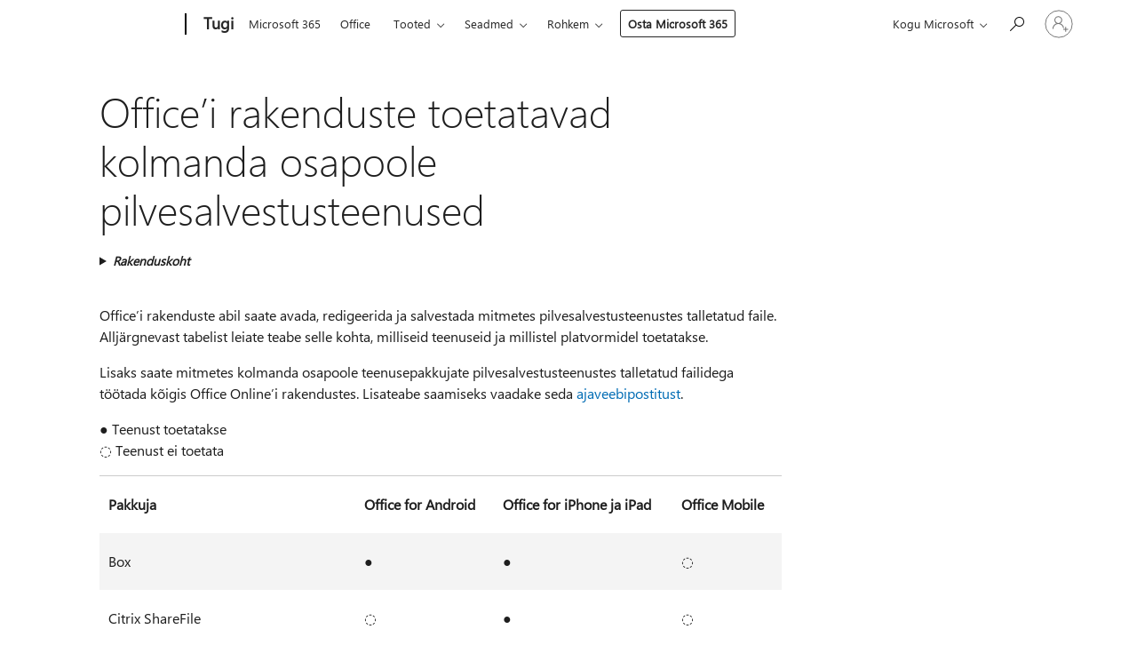

--- FILE ---
content_type: text/html; charset=utf-8
request_url: https://login.microsoftonline.com/common/oauth2/v2.0/authorize?client_id=ee272b19-4411-433f-8f28-5c13cb6fd407&redirect_uri=https%3A%2F%2Fsupport.microsoft.com%2Fsignin-oidc&response_type=code%20id_token&scope=openid%20profile%20offline_access&response_mode=form_post&nonce=639040699317650853.OWRiODhkMTUtNDI3Ni00NDI2LWEyMTQtNDI0NzMxMGI5NTEzZTFkYzE4NjktNDBlZC00OGNlLWEwYmEtMGY1OTk5Mjg3OTU5&prompt=none&nopa=2&state=CfDJ8MF9taR5d3RHoynoKQkxN0DG2xo_ml96bGuZBc9SO_-f2fspgx6DzU_dZvY8Gb2rLXWq9VbpETGpPRTCK440JbAe_JyfIpUoQqoiIQzJuSgb6aq6ACHgwlRQfBuBJusor8HMPnzN2SuLch6gLHtjYTBsvYO1dS-ueC3VEJZE8AvHVQ3iy0cVjJwaoq4IVfHek_1Rb8qQUkAY-i4DMoVixmo1QB1dTdjhXcwpvKu64YvuQF22cWau7zQTYHaFJfVgy8o6nPl7s4mCQO5-GFjX2mMUq48cHBcxh9yDbgULpUAXP3SJn0R62qA7LbtD3sdEDx-19NMgWuQvYiKWIue1m2j1rFFHNMMlXpcTM_ahu8KG&x-client-SKU=ID_NET6_0&x-client-ver=8.12.1.0&sso_reload=true
body_size: 9990
content:


<!-- Copyright (C) Microsoft Corporation. All rights reserved. -->
<!DOCTYPE html>
<html>
<head>
    <title>Redirecting</title>
    <meta http-equiv="Content-Type" content="text/html; charset=UTF-8">
    <meta http-equiv="X-UA-Compatible" content="IE=edge">
    <meta name="viewport" content="width=device-width, initial-scale=1.0, maximum-scale=2.0, user-scalable=yes">
    <meta http-equiv="Pragma" content="no-cache">
    <meta http-equiv="Expires" content="-1">
    <meta name="PageID" content="FetchSessions" />
    <meta name="SiteID" content="" />
    <meta name="ReqLC" content="1033" />
    <meta name="LocLC" content="en-US" />

    
<meta name="robots" content="none" />

<script type="text/javascript" nonce='Ima5BG_iATweX1ifF8kYtg'>//<![CDATA[
$Config={"urlGetCredentialType":"https://login.microsoftonline.com/common/GetCredentialType?mkt=en-US","urlGoToAADError":"https://login.live.com/oauth20_authorize.srf?client_id=ee272b19-4411-433f-8f28-5c13cb6fd407\u0026scope=openid+profile+offline_access\u0026redirect_uri=https%3a%2f%2fsupport.microsoft.com%2fsignin-oidc\u0026response_type=code+id_token\u0026state=[base64]\u0026response_mode=form_post\u0026nonce=639040699317650853.OWRiODhkMTUtNDI3Ni00NDI2LWEyMTQtNDI0NzMxMGI5NTEzZTFkYzE4NjktNDBlZC00OGNlLWEwYmEtMGY1OTk5Mjg3OTU5\u0026prompt=none\u0026x-client-SKU=ID_NET6_0\u0026x-client-Ver=8.12.1.0\u0026uaid=39c7218313174b9c9f37614e97b68e11\u0026msproxy=1\u0026issuer=mso\u0026tenant=common\u0026ui_locales=en-US\u0026epctrc=S1Ye0qkXCRPCzUfmmn%2f8krKoD%2bLnjOTR0gDaiFsnJ0U%3d3%3a1%3aCANARY%3aO7dUqro7m5ZBbM4L0LWQzHgiBoIUlCCz%2bvWMxhhggek%3d\u0026epct=[base64]\u0026jshs=0\u0026nopa=2","urlAppError":"https://support.microsoft.com/signin-oidc","oAppRedirectErrorPostParams":{"error":"interaction_required","error_description":"Session information is not sufficient for single-sign-on.","state":"[base64]"},"iMaxStackForKnockoutAsyncComponents":10000,"fShowButtons":true,"urlCdn":"https://aadcdn.msauth.net/shared/1.0/","urlDefaultFavicon":"https://aadcdn.msauth.net/shared/1.0/content/images/favicon_a_eupayfgghqiai7k9sol6lg2.ico","urlPost":"/common/login","iPawnIcon":0,"sPOST_Username":"","fEnableNumberMatching":true,"sFT":"[base64]","sFTName":"flowToken","sCtx":"[base64]","fEnableOneDSClientTelemetry":true,"dynamicTenantBranding":null,"staticTenantBranding":null,"oAppCobranding":{},"iBackgroundImage":4,"arrSessions":[],"urlMsaStaticMeControl":"https://login.live.com/Me.htm?v=3","fApplicationInsightsEnabled":false,"iApplicationInsightsEnabledPercentage":0,"urlSetDebugMode":"https://login.microsoftonline.com/common/debugmode","fEnableCssAnimation":true,"fDisableAnimationIfAnimationEndUnsupported":true,"fSsoFeasible":true,"fAllowGrayOutLightBox":true,"fProvideV2SsoImprovements":true,"fUseMsaSessionState":true,"fIsRemoteNGCSupported":true,"urlLogin":"https://login.microsoftonline.com/common/reprocess?ctx=[base64]","urlDssoStatus":"https://login.microsoftonline.com/common/instrumentation/dssostatus","iSessionPullType":3,"fUseSameSite":true,"iAllowedIdentities":2,"isGlobalTenant":true,"uiflavor":1001,"fShouldPlatformKeyBeSuppressed":true,"fLoadStringCustomizationPromises":true,"fUseAlternateTextForSwitchToCredPickerLink":true,"fOfflineAccountVisible":false,"fEnableUserStateFix":true,"fShowAccessPassPeek":true,"fUpdateSessionPollingLogic":true,"fEnableShowPickerCredObservable":true,"fFetchSessionsSkipDsso":true,"fIsCiamUserFlowUxNewLogicEnabled":true,"fUseNonMicrosoftDefaultBrandingForCiam":true,"sCompanyDisplayName":"Microsoft Services","fRemoveCustomCss":true,"fFixUICrashForApiRequestHandler":true,"fShowUpdatedKoreanPrivacyFooter":true,"fUsePostCssHotfix":true,"fFixUserFlowBranding":true,"fEnablePasskeyNullFix":true,"fEnableRefreshCookiesFix":true,"fEnableWebNativeBridgeInterstitialUx":true,"fEnableWindowParentingFix":true,"fEnableNativeBridgeErrors":true,"urlAcmaServerPath":"https://login.microsoftonline.com","sTenantId":"common","sMkt":"en-US","fIsDesktop":true,"fUpdateConfigInit":true,"fLogDisallowedCssProperties":true,"fDisallowExternalFonts":true,"scid":1013,"hpgact":1800,"hpgid":7,"apiCanary":"[base64]","canary":"S1Ye0qkXCRPCzUfmmn/8krKoD+LnjOTR0gDaiFsnJ0U=3:1:CANARY:O7dUqro7m5ZBbM4L0LWQzHgiBoIUlCCz+vWMxhhggek=","sCanaryTokenName":"canary","fSkipRenderingNewCanaryToken":false,"fEnableNewCsrfProtection":true,"correlationId":"39c72183-1317-4b9c-9f37-614e97b68e11","sessionId":"09feeee8-b0a1-4d20-a0cc-d47686250600","sRingId":"R4","locale":{"mkt":"en-US","lcid":1033},"slMaxRetry":2,"slReportFailure":true,"strings":{"desktopsso":{"authenticatingmessage":"Trying to sign you in"}},"enums":{"ClientMetricsModes":{"None":0,"SubmitOnPost":1,"SubmitOnRedirect":2,"InstrumentPlt":4}},"urls":{"instr":{"pageload":"https://login.microsoftonline.com/common/instrumentation/reportpageload","dssostatus":"https://login.microsoftonline.com/common/instrumentation/dssostatus"}},"browser":{"ltr":1,"Chrome":1,"_Mac":1,"_M131":1,"_D0":1,"Full":1,"RE_WebKit":1,"b":{"name":"Chrome","major":131,"minor":0},"os":{"name":"OSX","version":"10.15.7"},"V":"131.0"},"watson":{"url":"/common/handlers/watson","bundle":"https://aadcdn.msauth.net/ests/2.1/content/cdnbundles/watson.min_q5ptmu8aniymd4ftuqdkda2.js","sbundle":"https://aadcdn.msauth.net/ests/2.1/content/cdnbundles/watsonsupportwithjquery.3.5.min_dc940oomzau4rsu8qesnvg2.js","fbundle":"https://aadcdn.msauth.net/ests/2.1/content/cdnbundles/frameworksupport.min_oadrnc13magb009k4d20lg2.js","resetErrorPeriod":5,"maxCorsErrors":-1,"maxInjectErrors":5,"maxErrors":10,"maxTotalErrors":3,"expSrcs":["https://login.microsoftonline.com","https://aadcdn.msauth.net/","https://aadcdn.msftauth.net/",".login.microsoftonline.com"],"envErrorRedirect":true,"envErrorUrl":"/common/handlers/enverror"},"loader":{"cdnRoots":["https://aadcdn.msauth.net/","https://aadcdn.msftauth.net/"],"logByThrowing":true},"serverDetails":{"slc":"ProdSlices","dc":"NCUS","ri":"CH3XXXX","ver":{"v":[2,1,23173,3]},"rt":"2026-01-15T10:32:13","et":20},"clientEvents":{"enabled":true,"telemetryEnabled":true,"useOneDSEventApi":true,"flush":60000,"autoPost":true,"autoPostDelay":1000,"minEvents":1,"maxEvents":1,"pltDelay":500,"appInsightsConfig":{"instrumentationKey":"69adc3c768bd4dc08c19416121249fcc-66f1668a-797b-4249-95e3-6c6651768c28-7293","webAnalyticsConfiguration":{"autoCapture":{"jsError":true}}},"defaultEventName":"IDUX_ESTSClientTelemetryEvent_WebWatson","serviceID":3,"endpointUrl":""},"fApplyAsciiRegexOnInput":true,"country":"US","fBreakBrandingSigninString":true,"bsso":{"states":{"START":"start","INPROGRESS":"in-progress","END":"end","END_SSO":"end-sso","END_USERS":"end-users"},"nonce":"AwABEgEAAAADAOz_BQD0_4q7T7QVyWoowpxwOS2bMp_2ZNoqG0AvOMyla9eeWxvhYOufQTLjOoBMuaveiVYQ3SxX8xGTB6ekkiL5FLAoBgogAA","overallTimeoutMs":4000,"telemetry":{"type":"ChromeSsoTelemetry","nonce":"AwABDwEAAAADAOz_BQD0_zsXxXofuxuGsOeXueAYunwFr6MplnZXb2qzN20ankYcxTRfk-36-JicrOBrfcModIdCv08dWtQdYNrm4HfJFqbyjq0Ab_DC8epeHJRYgxB0IAA","reportStates":[]},"redirectEndStates":["end"],"cookieNames":{"aadSso":"AADSSO","winSso":"ESTSSSO","ssoTiles":"ESTSSSOTILES","ssoPulled":"SSOCOOKIEPULLED","userList":"ESTSUSERLIST"},"type":"chrome","reason":"Pull suppressed because it was already attempted and the current URL was reloaded."},"urlNoCookies":"https://login.microsoftonline.com/cookiesdisabled","fTrimChromeBssoUrl":true,"inlineMode":5,"fShowCopyDebugDetailsLink":true,"fTenantBrandingCdnAddEventHandlers":true,"fAddTryCatchForIFrameRedirects":true};
//]]></script> 
<script type="text/javascript" nonce='Ima5BG_iATweX1ifF8kYtg'>//<![CDATA[
!function(){var e=window,r=e.$Debug=e.$Debug||{},t=e.$Config||{};if(!r.appendLog){var n=[],o=0;r.appendLog=function(e){var r=t.maxDebugLog||25,i=(new Date).toUTCString()+":"+e;n.push(o+":"+i),n.length>r&&n.shift(),o++},r.getLogs=function(){return n}}}(),function(){function e(e,r){function t(i){var a=e[i];if(i<n-1){return void(o.r[a]?t(i+1):o.when(a,function(){t(i+1)}))}r(a)}var n=e.length;t(0)}function r(e,r,i){function a(){var e=!!s.method,o=e?s.method:i[0],a=s.extraArgs||[],u=n.$WebWatson;try{
var c=t(i,!e);if(a&&a.length>0){for(var d=a.length,l=0;l<d;l++){c.push(a[l])}}o.apply(r,c)}catch(e){return void(u&&u.submitFromException&&u.submitFromException(e))}}var s=o.r&&o.r[e];return r=r||this,s&&(s.skipTimeout?a():n.setTimeout(a,0)),s}function t(e,r){return Array.prototype.slice.call(e,r?1:0)}var n=window;n.$Do||(n.$Do={"q":[],"r":[],"removeItems":[],"lock":0,"o":[]});var o=n.$Do;o.when=function(t,n){function i(e){r(e,a,s)||o.q.push({"id":e,"c":a,"a":s})}var a=0,s=[],u=1;"function"==typeof n||(a=n,
u=2);for(var c=u;c<arguments.length;c++){s.push(arguments[c])}t instanceof Array?e(t,i):i(t)},o.register=function(e,t,n){if(!o.r[e]){o.o.push(e);var i={};if(t&&(i.method=t),n&&(i.skipTimeout=n),arguments&&arguments.length>3){i.extraArgs=[];for(var a=3;a<arguments.length;a++){i.extraArgs.push(arguments[a])}}o.r[e]=i,o.lock++;try{for(var s=0;s<o.q.length;s++){var u=o.q[s];u.id==e&&r(e,u.c,u.a)&&o.removeItems.push(u)}}catch(e){throw e}finally{if(0===--o.lock){for(var c=0;c<o.removeItems.length;c++){
for(var d=o.removeItems[c],l=0;l<o.q.length;l++){if(o.q[l]===d){o.q.splice(l,1);break}}}o.removeItems=[]}}}},o.unregister=function(e){o.r[e]&&delete o.r[e]}}(),function(e,r){function t(){if(!a){if(!r.body){return void setTimeout(t)}a=!0,e.$Do.register("doc.ready",0,!0)}}function n(){if(!s){if(!r.body){return void setTimeout(n)}t(),s=!0,e.$Do.register("doc.load",0,!0),i()}}function o(e){(r.addEventListener||"load"===e.type||"complete"===r.readyState)&&t()}function i(){
r.addEventListener?(r.removeEventListener("DOMContentLoaded",o,!1),e.removeEventListener("load",n,!1)):r.attachEvent&&(r.detachEvent("onreadystatechange",o),e.detachEvent("onload",n))}var a=!1,s=!1;if("complete"===r.readyState){return void setTimeout(n)}!function(){r.addEventListener?(r.addEventListener("DOMContentLoaded",o,!1),e.addEventListener("load",n,!1)):r.attachEvent&&(r.attachEvent("onreadystatechange",o),e.attachEvent("onload",n))}()}(window,document),function(){function e(){
return f.$Config||f.ServerData||{}}function r(e,r){var t=f.$Debug;t&&t.appendLog&&(r&&(e+=" '"+(r.src||r.href||"")+"'",e+=", id:"+(r.id||""),e+=", async:"+(r.async||""),e+=", defer:"+(r.defer||"")),t.appendLog(e))}function t(){var e=f.$B;if(void 0===d){if(e){d=e.IE}else{var r=f.navigator.userAgent;d=-1!==r.indexOf("MSIE ")||-1!==r.indexOf("Trident/")}}return d}function n(){var e=f.$B;if(void 0===l){if(e){l=e.RE_Edge}else{var r=f.navigator.userAgent;l=-1!==r.indexOf("Edge")}}return l}function o(e){
var r=e.indexOf("?"),t=r>-1?r:e.length,n=e.lastIndexOf(".",t);return e.substring(n,n+v.length).toLowerCase()===v}function i(){var r=e();return(r.loader||{}).slReportFailure||r.slReportFailure||!1}function a(){return(e().loader||{}).redirectToErrorPageOnLoadFailure||!1}function s(){return(e().loader||{}).logByThrowing||!1}function u(e){if(!t()&&!n()){return!1}var r=e.src||e.href||"";if(!r){return!0}if(o(r)){var i,a,s;try{i=e.sheet,a=i&&i.cssRules,s=!1}catch(e){s=!0}if(i&&!a&&s){return!0}
if(i&&a&&0===a.length){return!0}}return!1}function c(){function t(e){g.getElementsByTagName("head")[0].appendChild(e)}function n(e,r,t,n){var u=null;return u=o(e)?i(e):"script"===n.toLowerCase()?a(e):s(e,n),r&&(u.id=r),"function"==typeof u.setAttribute&&(u.setAttribute("crossorigin","anonymous"),t&&"string"==typeof t&&u.setAttribute("integrity",t)),u}function i(e){var r=g.createElement("link");return r.rel="stylesheet",r.type="text/css",r.href=e,r}function a(e){
var r=g.createElement("script"),t=g.querySelector("script[nonce]");if(r.type="text/javascript",r.src=e,r.defer=!1,r.async=!1,t){var n=t.nonce||t.getAttribute("nonce");r.setAttribute("nonce",n)}return r}function s(e,r){var t=g.createElement(r);return t.src=e,t}function d(e,r){if(e&&e.length>0&&r){for(var t=0;t<e.length;t++){if(-1!==r.indexOf(e[t])){return!0}}}return!1}function l(r){if(e().fTenantBrandingCdnAddEventHandlers){var t=d(E,r)?E:b;if(!(t&&t.length>1)){return r}for(var n=0;n<t.length;n++){
if(-1!==r.indexOf(t[n])){var o=t[n+1<t.length?n+1:0],i=r.substring(t[n].length);return"https://"!==t[n].substring(0,"https://".length)&&(o="https://"+o,i=i.substring("https://".length)),o+i}}return r}if(!(b&&b.length>1)){return r}for(var a=0;a<b.length;a++){if(0===r.indexOf(b[a])){return b[a+1<b.length?a+1:0]+r.substring(b[a].length)}}return r}function f(e,t,n,o){if(r("[$Loader]: "+(L.failMessage||"Failed"),o),w[e].retry<y){return w[e].retry++,h(e,t,n),void c._ReportFailure(w[e].retry,w[e].srcPath)}n&&n()}
function v(e,t,n,o){if(u(o)){return f(e,t,n,o)}r("[$Loader]: "+(L.successMessage||"Loaded"),o),h(e+1,t,n);var i=w[e].onSuccess;"function"==typeof i&&i(w[e].srcPath)}function h(e,o,i){if(e<w.length){var a=w[e];if(!a||!a.srcPath){return void h(e+1,o,i)}a.retry>0&&(a.srcPath=l(a.srcPath),a.origId||(a.origId=a.id),a.id=a.origId+"_Retry_"+a.retry);var s=n(a.srcPath,a.id,a.integrity,a.tagName);s.onload=function(){v(e,o,i,s)},s.onerror=function(){f(e,o,i,s)},s.onreadystatechange=function(){
"loaded"===s.readyState?setTimeout(function(){v(e,o,i,s)},500):"complete"===s.readyState&&v(e,o,i,s)},t(s),r("[$Loader]: Loading '"+(a.srcPath||"")+"', id:"+(a.id||""))}else{o&&o()}}var p=e(),y=p.slMaxRetry||2,m=p.loader||{},b=m.cdnRoots||[],E=m.tenantBrandingCdnRoots||[],L=this,w=[];L.retryOnError=!0,L.successMessage="Loaded",L.failMessage="Error",L.Add=function(e,r,t,n,o,i){e&&w.push({"srcPath":e,"id":r,"retry":n||0,"integrity":t,"tagName":o||"script","onSuccess":i})},L.AddForReload=function(e,r){
var t=e.src||e.href||"";L.Add(t,"AddForReload",e.integrity,1,e.tagName,r)},L.AddIf=function(e,r,t){e&&L.Add(r,t)},L.Load=function(e,r){h(0,e,r)}}var d,l,f=window,g=f.document,v=".css";c.On=function(e,r,t){if(!e){throw"The target element must be provided and cannot be null."}r?c.OnError(e,t):c.OnSuccess(e,t)},c.OnSuccess=function(e,t){if(!e){throw"The target element must be provided and cannot be null."}if(u(e)){return c.OnError(e,t)}var n=e.src||e.href||"",o=i(),s=a();r("[$Loader]: Loaded",e);var d=new c
;d.failMessage="Reload Failed",d.successMessage="Reload Success",d.Load(null,function(){if(o){throw"Unexpected state. ResourceLoader.Load() failed despite initial load success. ['"+n+"']"}s&&(document.location.href="/error.aspx?err=504")})},c.OnError=function(e,t){var n=e.src||e.href||"",o=i(),s=a();if(!e){throw"The target element must be provided and cannot be null."}r("[$Loader]: Failed",e);var u=new c;u.failMessage="Reload Failed",u.successMessage="Reload Success",u.AddForReload(e,t),
u.Load(null,function(){if(o){throw"Failed to load external resource ['"+n+"']"}s&&(document.location.href="/error.aspx?err=504")}),c._ReportFailure(0,n)},c._ReportFailure=function(e,r){if(s()&&!t()){throw"[Retry "+e+"] Failed to load external resource ['"+r+"'], reloading from fallback CDN endpoint"}},f.$Loader=c}(),function(){function e(){if(!E){var e=new h.$Loader;e.AddIf(!h.jQuery,y.sbundle,"WebWatson_DemandSupport"),y.sbundle=null,delete y.sbundle,e.AddIf(!h.$Api,y.fbundle,"WebWatson_DemandFramework"),
y.fbundle=null,delete y.fbundle,e.Add(y.bundle,"WebWatson_DemandLoaded"),e.Load(r,t),E=!0}}function r(){if(h.$WebWatson){if(h.$WebWatson.isProxy){return void t()}m.when("$WebWatson.full",function(){for(;b.length>0;){var e=b.shift();e&&h.$WebWatson[e.cmdName].apply(h.$WebWatson,e.args)}})}}function t(){if(!h.$WebWatson||h.$WebWatson.isProxy){if(!L&&JSON){try{var e=new XMLHttpRequest;e.open("POST",y.url),e.setRequestHeader("Accept","application/json"),
e.setRequestHeader("Content-Type","application/json; charset=UTF-8"),e.setRequestHeader("canary",p.apiCanary),e.setRequestHeader("client-request-id",p.correlationId),e.setRequestHeader("hpgid",p.hpgid||0),e.setRequestHeader("hpgact",p.hpgact||0);for(var r=-1,t=0;t<b.length;t++){if("submit"===b[t].cmdName){r=t;break}}var o=b[r]?b[r].args||[]:[],i={"sr":y.sr,"ec":"Failed to load external resource [Core Watson files]","wec":55,"idx":1,"pn":p.pgid||"","sc":p.scid||0,"hpg":p.hpgid||0,
"msg":"Failed to load external resource [Core Watson files]","url":o[1]||"","ln":0,"ad":0,"an":!1,"cs":"","sd":p.serverDetails,"ls":null,"diag":v(y)};e.send(JSON.stringify(i))}catch(e){}L=!0}y.loadErrorUrl&&window.location.assign(y.loadErrorUrl)}n()}function n(){b=[],h.$WebWatson=null}function o(r){return function(){var t=arguments;b.push({"cmdName":r,"args":t}),e()}}function i(){var e=["foundException","resetException","submit"],r=this;r.isProxy=!0;for(var t=e.length,n=0;n<t;n++){var i=e[n];i&&(r[i]=o(i))}
}function a(e,r,t,n,o,i,a){var s=h.event;return i||(i=l(o||s,a?a+2:2)),h.$Debug&&h.$Debug.appendLog&&h.$Debug.appendLog("[WebWatson]:"+(e||"")+" in "+(r||"")+" @ "+(t||"??")),$.submit(e,r,t,n,o||s,i,a)}function s(e,r){return{"signature":e,"args":r,"toString":function(){return this.signature}}}function u(e){for(var r=[],t=e.split("\n"),n=0;n<t.length;n++){r.push(s(t[n],[]))}return r}function c(e){for(var r=[],t=e.split("\n"),n=0;n<t.length;n++){var o=s(t[n],[]);t[n+1]&&(o.signature+="@"+t[n+1],n++),r.push(o)
}return r}function d(e){if(!e){return null}try{if(e.stack){return u(e.stack)}if(e.error){if(e.error.stack){return u(e.error.stack)}}else if(window.opera&&e.message){return c(e.message)}}catch(e){}return null}function l(e,r){var t=[];try{for(var n=arguments.callee;r>0;){n=n?n.caller:n,r--}for(var o=0;n&&o<w;){var i="InvalidMethod()";try{i=n.toString()}catch(e){}var a=[],u=n.args||n.arguments;if(u){for(var c=0;c<u.length;c++){a[c]=u[c]}}t.push(s(i,a)),n=n.caller,o++}}catch(e){t.push(s(e.toString(),[]))}
var l=d(e);return l&&(t.push(s("--- Error Event Stack -----------------",[])),t=t.concat(l)),t}function f(e){if(e){try{var r=/function (.{1,})\(/,t=r.exec(e.constructor.toString());return t&&t.length>1?t[1]:""}catch(e){}}return""}function g(e){if(e){try{if("string"!=typeof e&&JSON&&JSON.stringify){var r=f(e),t=JSON.stringify(e);return t&&"{}"!==t||(e.error&&(e=e.error,r=f(e)),(t=JSON.stringify(e))&&"{}"!==t||(t=e.toString())),r+":"+t}}catch(e){}}return""+(e||"")}function v(e){var r=[];try{
if(jQuery?(r.push("jQuery v:"+jQuery().jquery),jQuery.easing?r.push("jQuery.easing:"+JSON.stringify(jQuery.easing)):r.push("jQuery.easing is not defined")):r.push("jQuery is not defined"),e&&e.expectedVersion&&r.push("Expected jQuery v:"+e.expectedVersion),m){var t,n="";for(t=0;t<m.o.length;t++){n+=m.o[t]+";"}for(r.push("$Do.o["+n+"]"),n="",t=0;t<m.q.length;t++){n+=m.q[t].id+";"}r.push("$Do.q["+n+"]")}if(h.$Debug&&h.$Debug.getLogs){var o=h.$Debug.getLogs();o&&o.length>0&&(r=r.concat(o))}if(b){
for(var i=0;i<b.length;i++){var a=b[i];if(a&&"submit"===a.cmdName){try{if(JSON&&JSON.stringify){var s=JSON.stringify(a);s&&r.push(s)}}catch(e){r.push(g(e))}}}}}catch(e){r.push(g(e))}return r}var h=window,p=h.$Config||{},y=p.watson,m=h.$Do;if(!h.$WebWatson&&y){var b=[],E=!1,L=!1,w=10,$=h.$WebWatson=new i;$.CB={},$._orgErrorHandler=h.onerror,h.onerror=a,$.errorHooked=!0,m.when("jQuery.version",function(e){y.expectedVersion=e}),m.register("$WebWatson")}}(),function(){function e(e,r){
for(var t=r.split("."),n=t.length,o=0;o<n&&null!==e&&void 0!==e;){e=e[t[o++]]}return e}function r(r){var t=null;return null===u&&(u=e(i,"Constants")),null!==u&&r&&(t=e(u,r)),null===t||void 0===t?"":t.toString()}function t(t){var n=null;return null===a&&(a=e(i,"$Config.strings")),null!==a&&t&&(n=e(a,t.toLowerCase())),null!==n&&void 0!==n||(n=r(t)),null===n||void 0===n?"":n.toString()}function n(e,r){var n=null;return e&&r&&r[e]&&(n=t("errors."+r[e])),n||(n=t("errors."+e)),n||(n=t("errors."+c)),n||(n=t(c)),n}
function o(t){var n=null;return null===s&&(s=e(i,"$Config.urls")),null!==s&&t&&(n=e(s,t.toLowerCase())),null!==n&&void 0!==n||(n=r(t)),null===n||void 0===n?"":n.toString()}var i=window,a=null,s=null,u=null,c="GENERIC_ERROR";i.GetString=t,i.GetErrorString=n,i.GetUrl=o}(),function(){var e=window,r=e.$Config||{};e.$B=r.browser||{}}(),function(){function e(e,r,t){e&&e.addEventListener?e.addEventListener(r,t):e&&e.attachEvent&&e.attachEvent("on"+r,t)}function r(r,t){e(document.getElementById(r),"click",t)}
function t(r,t){var n=document.getElementsByName(r);n&&n.length>0&&e(n[0],"click",t)}var n=window;n.AddListener=e,n.ClickEventListenerById=r,n.ClickEventListenerByName=t}();
//]]></script> 
<script type="text/javascript" nonce='Ima5BG_iATweX1ifF8kYtg'>//<![CDATA[
!function(t,e){!function(){var n=e.getElementsByTagName("head")[0];n&&n.addEventListener&&(n.addEventListener("error",function(e){null!==e.target&&"cdn"===e.target.getAttribute("data-loader")&&t.$Loader.OnError(e.target)},!0),n.addEventListener("load",function(e){null!==e.target&&"cdn"===e.target.getAttribute("data-loader")&&t.$Loader.OnSuccess(e.target)},!0))}()}(window,document);
//]]></script>
    <script type="text/javascript" nonce='Ima5BG_iATweX1ifF8kYtg'>
        ServerData = $Config;
    </script>

    <script data-loader="cdn" crossorigin="anonymous" src="https://aadcdn.msauth.net/shared/1.0/content/js/FetchSessions_Core_Zrgqf3NDZY6QoRSGjvZAAQ2.js" integrity='sha384-ZiCm7FNkvHCzGABuQsNqI+NbQpuukT8O8DH+5NRo+GBSrdhUPzoMJLcFvVj8ky+R' nonce='Ima5BG_iATweX1ifF8kYtg'></script>

</head>
<body data-bind="defineGlobals: ServerData" style="display: none">
</body>
</html>